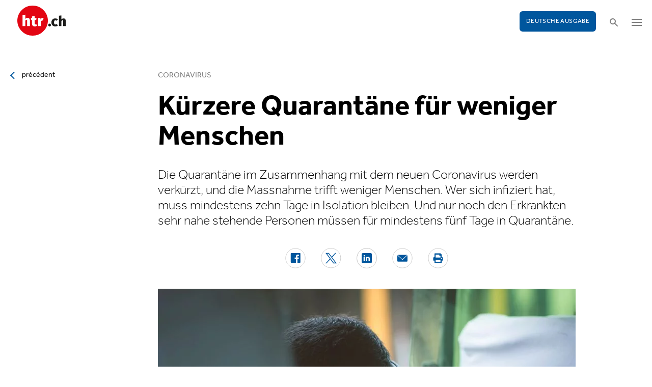

--- FILE ---
content_type: text/html; charset=utf-8
request_url: https://www.htr.ch/edition-francaise/article/tourismus/kuerzere-quarantaene-fuer-weniger-menschen-26952
body_size: 10200
content:
<!DOCTYPE html
    PUBLIC "-//W3C//DTD XHTML 1.0 Strict//EN"
    "http://www.w3.org/TR/xhtml1/DTD/xhtml1-strict.dtd">
<html lang="fr">
<head>

<meta http-equiv="Content-Type" content="text/html; charset=utf-8" />
<!-- 
	This website is powered by TYPO3 - inspiring people to share!
	TYPO3 is a free open source Content Management Framework initially created by Kasper Skaarhoj and licensed under GNU/GPL.
	TYPO3 is copyright 1998-2026 of Kasper Skaarhoj. Extensions are copyright of their respective owners.
	Information and contribution at https://typo3.org/
-->

<base href="/" />


<meta name="generator" content="TYPO3 CMS" />
<meta name="twitter:card" content="summary" />


<link rel="stylesheet" type="text/css" href="/typo3temp/assets/css/5930fabf99.css?1760590259" media="all" />
<link rel="stylesheet" type="text/css" href="/fileadmin/shared/_font-awesome/css/font-awesome.min.css?1521711023" media="screen" title="default" />
<link rel="stylesheet" type="text/css" href="/fileadmin/shared/_css/hamburgers.css?1521711023" media="screen" title="default" />
<link rel="stylesheet" type="text/css" href="/fileadmin/shared/_css/jquery.mmenu.all.css?1521711023" media="screen" title="default" />
<link rel="stylesheet" type="text/css" href="/typo3temp/assets/css/slick_a6f6ad6a669f0686d10ad7288c81ce0241973557.css?1768224979" media="screen" title="default" />
<link rel="stylesheet" type="text/css" href="/fileadmin/shared/_css/jquery.nice-select.css?1527864888" media="screen" title="default" />
<link rel="stylesheet" type="text/css" href="/fileadmin/shared/_css/nanogallery2.min.css?1677831917" media="screen" title="default" />
<link rel="stylesheet" type="text/css" href="/fileadmin/shared/_css/jquery.multiselect.css?1728967515" media="screen" title="default" />
<link rel="stylesheet" type="text/css" href="/typo3temp/assets/css/_accordion_b07c2e91d14a47461fd9f32354d2d740e6f747ac.css?1768224979" media="screen" title="default" />
<link rel="stylesheet" type="text/css" href="/fileadmin/shared/_css/jquery.datetimepicker.css?1728967515" media="screen" title="default" />
<link rel="stylesheet" type="text/css" href="/fileadmin/shared/_css/jquery.magnific.css?1538353980" media="screen" title="default" />
<link rel="stylesheet" type="text/css" href="/typo3temp/assets/css/main_543131dfe7b7e73fa775a6407d87a2a4ed78a993.css?1768224979" media="screen" title="default" />
<link rel="stylesheet" type="text/css" href="/fileadmin/shared/_css/jquery.flipster.css?1741758597" media="screen" title="default" />
<link rel="stylesheet" type="text/css" href="/typo3temp/assets/css/_print_bdefad2acf41415bee9369e5c8f1ffb4412ef52a.css?1768224979" media="print" title="default" />
<link rel="stylesheet" type="text/css" href="/typo3temp/assets/css/1d55fd4a70.css?1767766522" media="all" />



<script src="/typo3temp/assets/js/d6667e6ad9.js?1757675127" type="text/javascript"></script>


<link rel="canonical" href="https://www.htr.ch/story/tourismus/kuerzere-quarantaene-fuer-weniger-menschen-26952"/>
<title>Kürzere Quarantäne für weniger Menschen - htr.ch</title>
<meta name="keywords" content="coronavirus, BAG, hygiene, bundesamt für gesundheit" />
<meta name="description" content="Die Quarantäne im Zusammenhang mit dem neuen Coronavirus werden verkürzt, und die Massnahme trifft weniger Menschen. Wer sich infiziert hat, muss mindestens zehn Tage in Isolation bleiben. Und nur noch den Erkrankten sehr nahe stehende Personen müssen für mindestens fünf Tage in Quarantäne." />
<meta property="og:title" content="Kürzere Quarantäne für weniger Menschen - htr.ch" />
<meta property="og:description" content="Die Quarantäne im Zusammenhang mit dem neuen Coronavirus werden verkürzt, und die Massnahme trifft weniger Menschen. Wer sich infiziert hat, muss mindestens zehn Tage in Isolation bleiben. Und nur noch den Erkrankten sehr nahe stehende Personen müssen für mindestens fünf Tage in Quarantäne." />
<meta property="og:site_name" content="htr.ch" />
<meta property="og:type" content="article" />
<meta property="og:url" content="https://www.htr.ch/edition-francaise/article/tourismus/kuerzere-quarantaene-fuer-weniger-menschen-26952" />
<meta itemprop="name" content="Kürzere Quarantäne für weniger Menschen - htr.ch" />
<meta itemprop="description" content="Die Quarantäne im Zusammenhang mit dem neuen Coronavirus werden verkürzt, und die Massnahme trifft weniger Menschen. Wer sich infiziert hat, muss mindestens zehn Tage in Isolation bleiben. Und nur noch den Erkrankten sehr nahe stehende Personen müssen für mindestens fünf Tage in Quarantäne." />
<meta property="og:image" content="https://www.htr.ch/fileadmin/user_upload/htr/content/media/_processed_/0/0/csm_aalok-atreya-PL5H59NsfcQ-unsplash_2a8c9efd3c.jpg" />
<meta itemprop="image" content="https://www.htr.ch/fileadmin/user_upload/htr/content/media/_processed_/0/0/csm_aalok-atreya-PL5H59NsfcQ-unsplash_2a8c9efd3c.jpg" />
<meta name="viewport" content="width=device-width, initial-scale=1.0">  <link rel="apple-touch-icon" sizes="57x57" href="/fileadmin/htr/_icons/apple-icon-57x57.png">
  <link rel="apple-touch-icon" sizes="60x60" href="/fileadmin/htr/_icons/apple-icon-60x60.png">
  <link rel="apple-touch-icon" sizes="72x72" href="/fileadmin/htr/_icons/apple-icon-72x72.png">
  <link rel="apple-touch-icon" sizes="76x76" href="/fileadmin/htr/_icons/apple-icon-76x76.png">
  <link rel="apple-touch-icon" sizes="114x114" href="/fileadmin/htr/_icons/apple-icon-114x114.png">
  <link rel="apple-touch-icon" sizes="120x120" href="/fileadmin/htr/_icons/apple-icon-120x120.png">
  <link rel="apple-touch-icon" sizes="144x144" href="/fileadmin/htr/_icons/apple-icon-144x144.png">
  <link rel="apple-touch-icon" sizes="152x152" href="/fileadmin/htr/_icons/apple-icon-152x152.png">
  <link rel="apple-touch-icon" sizes="180x180" href="/fileadmin/htr/_icons/apple-icon-180x180.png">
  <link rel="icon" type="image/png" sizes="192x192"  href="/fileadmin/htr/_icons/android-icon-192x192.png">
  <link rel="icon" type="image/png" sizes="32x32" href="/fileadmin/htr/_icons/favicon-32x32.png">
  <link rel="icon" type="image/png" sizes="96x96" href="/fileadmin/htr/_icons/favicon-96x96.png">
  <link rel="icon" type="image/png" sizes="16x16" href="/fileadmin/htr/_icons/favicon-16x16.png">
  <link rel="manifest" href="/fileadmin/htr/_icons/manifest.json">
  <meta name="msapplication-TileColor" content="#ffffff">
  <meta name="msapplication-TileImage" content="/fileadmin/htr/_icons/ms-icon-144x144.png">
  <meta name="theme-color" content="#ffffff">
    <!-- Google tag (gtag.js) -->
    <script async src="https://www.googletagmanager.com/gtag/js?id=G-93F8DVEJ8W"></script>
    <script>
    window.dataLayer = window.dataLayer || [];
    function gtag(){dataLayer.push(arguments);}
    gtag('js', new Date());

    gtag('config', 'G-93F8DVEJ8W');
    </script>

    <!-- Hotjar Tracking Code for https://www.htr.ch/home -->
    <script> (function(h,o,t,j,a,r){ h.hj=h.hj||function(){(h.hj.q=h.hj.q||[]).push(arguments)}; h._hjSettings={hjid:5236527,hjsv:6}; a=o.getElementsByTagName('head')[0]; r=o.createElement('script');r.async=1; r.src=t+h._hjSettings.hjid+j+h._hjSettings.hjsv; a.appendChild(r); })(window,document,'https://static.hotjar.com/c/hotjar-','.js?sv='); </script>
<link rel="alternate" hreflang="en-US" href="https://www.htr.ch/story/tourismus/kuerzere-quarantaene-fuer-weniger-menschen-26952"/>
<link rel="alternate" hreflang="fr-CH" href="https://www.htr.ch/edition-francaise/article/tourismus/kuerzere-quarantaene-fuer-weniger-menschen-26952"/>
<link rel="alternate" hreflang="x-default" href="https://www.htr.ch/story/tourismus/kuerzere-quarantaene-fuer-weniger-menschen-26952"/>
</head>
<body id="page_13" class="layout_1">

    <div id="mobilemenu">
        <div class="close-wrap">
            <div class="closer">X</div>
        </div>
        <div class="wrap">
            <div class="logo"></div>
            <ul id="mmnav" class=""><li class="first design-2"><span><a href="/edition-francaise/hotellerie">Hôtellerie</a></span></li><li class="design-2"><span><a href="/edition-francaise/gastronomie-vin">Gastronomie & Vin</a></span></li><li class="design-2"><span><a href="/edition-francaise/tourisme">Tourisme</a></span></li><li class="design-2"><span><a href="/edition-francaise/les-gens">Les gens</a></span></li><li class="design-2"><span><a href="/edition-francaise/chroniques-opinions">Chroniques & Opinions</a></span></li><li class="last design-5"><span><a href="/edition-francaise/agenda">Agenda</a></span></li></ul>
            <div class="button"><a href="/home">Deutsche Ausgabe</a></div>
        </div>
        <div class="footer">
            <ul><li class = "first" ><a href="/edition-francaise/a-notre-sujet/annonces-et-publicites">Annonces</a></li><li><a href="/edition-francaise/services/offres-demploi">Offres d'emploi</a></li ></ul> <ul><li class="first"><a class="login-link" title="Login" href="/edition-francaise/login">Login</a></li> <li><a href="/edition-francaise/epaper">E-Paper</a></li><li><a href="/edition-francaise/services/newsletter">Newsletter</a></li ><li><a href="/edition-francaise/ueber-uns/abonnements">Abonnement journal</a></li ></ul>
        </div>
    </div>

    <div id="searchoverlay">
        <div class="close-wrap">
            <div class="closer">x</div>
        </div>
        <div class="wrap">
            <form action="/edition-francaise/recherche" method="GET">
                <input type="search" name="kw" id="txtsearchkw" placeholder="mot-clé">
                <input type="submit" name="submit" style="display: none;">
            </form>
        </div>
    </div>

    <div id="page">

        <header>
            <div class="header-top">
                <div class="wrap preheader">
                    <div class="preheader-left">
                        <ul><li class = "first" ><a href="/edition-francaise/a-notre-sujet/annonces-et-publicites">Annonces</a></li><li><a href="/edition-francaise/services/offres-demploi">Offres d'emploi</a></li ></ul>
                    </div>
                    <div class="preheader-right">
                        <ul><li class="first"><a class="login-link" title="Login" href="/edition-francaise/login">Login</a></li> <li><a href="/edition-francaise/epaper">E-Paper</a></li><li><a href="/edition-francaise/services/newsletter">Newsletter</a></li ><li><a href="/edition-francaise/ueber-uns/abonnements">Abonnement journal</a></li ></ul>
                    </div>
                </div>
                <div class="wrap">
                    <div class="logo"></div>
                    <div class="ressort">hôtellerie <span>&nbsp;</span> gastronomie <span>&nbsp;</span> tourisme</div>
                    <div class="pull-right">
                        <div class="button"><a href="/home">Deutsche Ausgabe</a></div>
                        <div class="search"></div>
                        <div class="hamburger-wrap"></div>
                    </div>
                </div>
            </div>

            <div class="clear"></div>

            <div class="header-navi sticky" data-sticky-scrollpos="139">
                <div class="wrap">
                    <ul id="mainnav" class=""><li class="first design-2"><span><a href="/edition-francaise/hotellerie">Hôtellerie</a></span></li><li class="design-2"><span><a href="/edition-francaise/gastronomie-vin">Gastronomie &amp; Vin</a></span></li><li class="design-2"><span><a href="/edition-francaise/tourisme">Tourisme</a></span></li><li class="design-2"><span><a href="/edition-francaise/les-gens">Les gens</a></span></li><li class="design-2"><span><a href="/edition-francaise/chroniques-opinions">Chroniques &amp; Opinions</a></span></li><li class="last design-5"><span><a href="/edition-francaise/agenda">Agenda</a></span></li></ul>
                </div>
            </div>

            <div class="clear"></div>
        </header>

        <div class="contentwrap">
            <section class="content backlink">
                <a href="#" class="backlink">précédent</a>
            </section>
            <section class="content home"></section>
            <section class="content ressort"></section>
            <section class="teaser ressort"></section>
            
    

            <div id="c516" class="frame frame-default frame-type-list frame-layout-0">
                
                
                    



                
                
                    

	



                
                

    
        
<div class="tx-gi-redaktion">
	

    
        <div class="french-article"></div>
    

    <div class="ressortnav">
        <div class="current">Tourismus</div>
        <div class="items">
            
        </div>
    </div>
    <section class="content">
        <div class="header related sticky" data-sticky-scrollpos="139">
            <div class="wrap">
                

<div class="item">
    <figure>
        
            <img src="/fileadmin/user_upload/htr/content/media/_processed_/0/0/csm_aalok-atreya-PL5H59NsfcQ-unsplash_792c84db1c.jpg" width="120" height="120" alt="" title="Aalok Atreya / Unsplash" />
        
    </figure>
    <div>
        Vous lisez :
        <div class="sp">Dossier: Coronavirus</div>
    </div>
</div>



            </div>
            <div class="progress"><div class="fill"></div></div>
        </div>

        <div class="body">
            <div class="wrap">
                <div class="advert wideboard fullsite" id="widefront-1">
                    
                            <ins data-revive-zoneid="33" data-revive-id="112ac89727052b234bb635b65edc068f"></ins><script async src="//ads.madlab.ch/delivery/asyncjs.php"></script>
                        
                </div>

                
                    <div class="left">
                        <a class="backlink" href="#"> précédent</a>
                    </div>
                

                


                <div class="main  ">
                    
                        

<h3>
    
    
    Coronavirus
</h3>
<h1 class="hyphenate">Kürzere Quarantäne für weniger Menschen</h1>
<div class="lead hyphenate">Die Quarantäne im Zusammenhang mit dem neuen Coronavirus werden verkürzt, und die Massnahme trifft weniger Menschen. Wer sich infiziert hat, muss mindestens zehn Tage in Isolation bleiben. Und nur noch den Erkrankten sehr nahe stehende Personen müssen für mindestens fünf Tage in Quarantäne.</div>
<div class="autoren-wrap">
    <div class="autoren">
        
                
            
    </div>
    <div class="clear"></div>
</div>

<div class="socials">
    <a href="https://www.facebook.com/sharer/sharer.php?u=https%3A%2F%2Fwww.htr.ch%2Fedition-francaise%2Farticle%2Ftourismus%2Fkuerzere-quarantaene-fuer-weniger-menschen-26952" target="_blank"><div class="share-icon share-facebook"></div></a>
    <a href="https://twitter.com/home?status=https://www.htr.ch/story/-26952" target="_blank"><div class="share-icon share-twitter"></div></a>
    <a href="https://www.linkedin.com/shareArticle?mini=true&url=https%3A%2F%2Fwww.htr.ch%2Fedition-francaise%2Farticle%2Ftourismus%2Fkuerzere-quarantaene-fuer-weniger-menschen-26952" target="_blank"><div class="share-icon share-linked-in"></div></a>
    <a href="mailto:?subject=Empfehlung auf htr.ch&body=https%3A%2F%2Fwww.htr.ch%2Fedition-francaise%2Farticle%2Ftourismus%2Fkuerzere-quarantaene-fuer-weniger-menschen-26952"><div class="share-icon share-mail"></div></a>
    
    <a href="#" onclick="window.print(); return false;"><div class="share-icon share-print"></div></a>
    <div class="clear"></div>
</div>

<div class="mainimages" data-artikel-id="26952">
    <div class="items">
        
            

                <div class="item" id="img-1" data-image-nr="1">

                        
                                <figure id="mainimg-26952" class="mainimg imagefill">
                                    <a href="/fileadmin/user_upload/htr/content/media/_processed_/0/0/csm_aalok-atreya-PL5H59NsfcQ-unsplash_dc6988f309.jpg" title="">
                                        <img src="/fileadmin/user_upload/htr/content/media/_processed_/0/0/csm_aalok-atreya-PL5H59NsfcQ-unsplash_5c465ce2c0.jpg" width="820" height="513" alt="" title="Aalok Atreya / Unsplash" />
                                    </a>
                                    <figcaption> </figcaption>
                                </figure>
                            

                    <figcaption class="mobile"> image : Aalok Atreya / Unsplash </figcaption>
                    <div class="autor">image : Aalok Atreya / Unsplash </div>
                </div>
            
        
    </div>

    
        
    
</div>

        
    
<div class="articlebody" data-artikel-id="26952" data-hidden-link="0" data-artikel-paywall="0" data-loggedin="0">

    
            <p>Die Neuerung steht im Zusammenhang mit der vom Bundesrat am Freitag angepassten Strategie. Die starke Ausbreitung des Virus Sars-CoV-2 veranlasste das Bundesamt für Gesundheit (BAG), die Quarantäne-Regelungen zu ändern. Zuvor war wiederholt von 14 Tagen Isolation die Rede.</p>
<p>Sämtliche Kontaktpersonen von Angesteckten ausfindig zu machen und zu informieren, sei mittlerweile unverhältnismässig, sagte Virginie Masserey, Leiterin der Sektion Infektionskontrolle beim BAG, am Montag der Nachrichtenagentur Keystone-SDA. Auch müsste ein grosser Teil der Bevölkerung in Quarantäne gesetzt werden.</p>
<p><strong>48 Stunden symptomfrei</strong><br> Auf das Virus getestet werden nur noch besonders verletzliche Menschen, jene, die im Spital behandelt werden müssten und Personal von medizinischen Einrichtungen. Ist der Test positiv, wird eine Isolierung von mindestens zehn Tagen angeordnet, vom behandelnden Arzt und nicht mehr vom Kantonsarzt.</p>
<p>Nach diesen zehn Tagen kann die Person die Quarantäne verlassen wenn sie 48 Stunden lang symptomfrei gewesen ist. Auf Hygienemassnahmen müssten diese Menschen aber weiterhin achten, weil sie möglicherweise immer noch schwache Dosen des Virus ausscheiden, sagte Masserey.</p>
<p>Der behandelnde Arzt oder die Ärztin muss die Ansteckungskette zurückverfolgen. Nur noch sehr enge Kontakte, also Menschen, die mit der angesteckten Person zusammenwohnen oder intime Kontakte mit ihr gehabt haben, müssen in Quarantäne, für mindestens fünf Tage.</p>
<p><strong>Selbstverantwortung</strong><br> Nicht mehr getestet wird, wer lediglich schwache Symptome einer möglichen Covid-19-Erkrankung und kein besonderes Risiko hat. «Wir appellieren an die Selbstverantwortung», sagte Masserey.</p>
<p>Ein junger Mensch, dem es gut geht, muss sich selbst in die Isolierung begeben. Er darf solange nicht zurück in den Alltag, bis er einen Tag lang keine Symptome mehr gehabt hat, und er muss seine Umgebung auf die Erkrankung aufmerksam machen.</p>
<p>Wenn der Zustand sich verschlechtert, soll telefonisch ein Arzt beigezogen werden. Dieser entscheide dann, ob ein Text gemacht werde, sagte Masserey. Arbeitgeber ruft sie auf, erst ab dem fünften Abwesenheitstag ein Arztzeugnis zu verlangen. Es gelte, eine Überlastung der Gesundheitseinrichtungen zu verhindern.&nbsp;(sda)</p>
        

    

    

    

    

</div>
<div class="footer">
    
            
        
    <span class="date">publié le mardi, 10. mars 2020</span>
    <span class="tags">
        
            
                <a href="/edition-francaise/verwandte-themen?tag=Coronavirus&amp;cHash=118b6a32e987463f5d7c99156cf49c93">Coronavirus</a>
                |
            
        
            
                <a href="/edition-francaise/verwandte-themen?tag=%20BAG&amp;cHash=b07771d6785b7ab575d870ef337ca59e"> BAG</a>
                |
            
        
            
                <a href="/edition-francaise/verwandte-themen?tag=%20Hygiene&amp;cHash=7a9f49203cca2e56ec17703130e826a9"> Hygiene</a>
                
            
        
    </span>
    <div class="socials"><a href="#" class="share-mail"></a><a href="#" class="share-facebook"></a><a href="#" class="share-twitter"></a></div>
</div>





                    

                    

                    
                    
                    

                    <div class="left">
                    	
	                        <a class="backlink-ressort" href="/edition-francaise/tourismus">retour à l’aperçu</a>
	                    
                    </div>

                
                    <div class="advert rectangle article-rectangle-advert collapsable" style="height: 300px;">

                        
                                <ins data-revive-zoneid="30" data-revive-id="112ac89727052b234bb635b65edc068f"></ins>
                                <ins data-revive-zoneid="31" data-revive-id="112ac89727052b234bb635b65edc068f"></ins>
                            
                        <script async src="//ads.madlab.ch/delivery/asyncjs.php"></script>
                    </div>
                
                </div>


                
                    <div class="right">
                        <div class="item advert advert-sky">
                            <div class="caption">publicité</div>
                            <div class="sujet">
                                
                                        <ins data-revive-zoneid="32" data-revive-id="112ac89727052b234bb635b65edc068f"></ins><script async src="//ads.madlab.ch/delivery/asyncjs.php"></script>
                                    
                            </div>
                        </div>
                    </div>
                

            </div>
        </div>

        
            



    <div class="element articlerelated">
        <div class="wrap">
            <div class="headline">
                autres thèmes
            </div>
            <div class="items">


                
                    

                        <div class="item eqheight slick-eqheight">
                            <a href="/edition-francaise/article/tourismus/zermatter-bergbahnen-verzeichnen-rekordjahr-43914">
                                
                                    
                                        
                                            <figure class="imagefill">
                                                <img src="/fileadmin/user_upload/htr/content/media/_processed_/b/3/csm_htr.ch_Pendelbahn_Zermatt_-_Furi_41ec9d8717.jpg" width="320" height="201" alt="Pendelbahn Zermatt" />
                                                
	
    
    
    
    
    
    
    
    
    
     
     
     
     
     
     
     
     
    



                                            </figure>
                                        
                                    
                                
                            </a>
                            <a href="/edition-francaise/article/tourismus/zermatter-bergbahnen-verzeichnen-rekordjahr-43914?class=text-link&amp;cHash=799d35aa9cf46cf61e3d2798cc3498f2">
                                <h3>Bilanz</h3>
                                <h2 class="hyphenate">Zermatter Bergbahnen verzeichnen Rekordjahr</h2>
                                <p class="lead hyphenate">Die Zermatt Bergbahnen AG erreichte erstmals über 100 Millionen Franken Umsatz. Rekordergebnisse bei Ebitda und Cashflow sowie ein starker Winter sorgen für eine Dividendenerhöhung.</p>
                            </a>

                            <div class="footer"><span class="date">lundi, 29. septembre 2025</span></div>
                        </div>

                    
                
                    

                        <div class="item eqheight slick-eqheight">
                            <a href="/edition-francaise/article/hotellerie/gutes-klima-zahlt-sich-fuer-alle-aus-42668">
                                
                                    
                                        
                                            <figure class="imagefill">
                                                <img src="/fileadmin/user_upload/htr/content/media/_processed_/a/a/csm_htr.ch_iStock-488089924_fb826dbbed.jpg" width="320" height="201" alt="Symbolbild Küche" title="488089924" />
                                                
	
    
    
    
    
    
    
    
    
    
     
     
     
     
     
     
     
     
    



                                            </figure>
                                        
                                    
                                
                            </a>
                            <a href="/edition-francaise/article/hotellerie/gutes-klima-zahlt-sich-fuer-alle-aus-42668?class=text-link&amp;cHash=799d35aa9cf46cf61e3d2798cc3498f2">
                                <h3>Arbeitsbedingungen</h3>
                                <h2 class="hyphenate">Gutes Klima zahlt sich für alle aus</h2>
                                <p class="lead hyphenate">Der Arbeitsalltag im Gastgewerbe ist intensiv. Wie können Betriebe trotz den Belastungen für gesündere Arbeitsbedingungen sorgen? Als Arbeitshygieniker befasst sich Andreas Martens mit gesundheitlichen Risiken am Arbeitsplatz und liefert Strategien.</p>
                            </a>

                            <div class="footer"><span class="date">jeudi, 01. mai 2025</span></div>
                        </div>

                    
                
                    

                        <div class="item eqheight slick-eqheight">
                            <a href="/edition-francaise/article/hotellerie/hotelbett-im-fokus-der-oeffentlichen-wahrnehmung-41385">
                                
                                    
                                        
                                            <figure class="imagefill">
                                                <img src="/fileadmin/user_upload/htr/content/media/_processed_/5/4/csm_htr.ch_DSC8717_5MB_copy_e98ac09d4b.jpg" width="320" height="200" alt="waschbaren Matratzen" />
                                                
	
    
    
    
    
    
    
    
    
    
     
     
     
     
     
     
     
     
    



                                            </figure>
                                        
                                    
                                
                            </a>
                            <a href="/edition-francaise/article/hotellerie/hotelbett-im-fokus-der-oeffentlichen-wahrnehmung-41385?class=text-link&amp;cHash=799d35aa9cf46cf61e3d2798cc3498f2">
                                <h3>Fachbeitrag: Beim Thema Hygiene verstehen Gäste keinen Spass</h3>
                                <h2 class="hyphenate">Hotelbett im Fokus der öffentlichen Wahrnehmung</h2>
                                <p class="lead hyphenate">Bei der Betthygiene geht es nicht nur um das Wechseln und Reinigen der Bettwäsche. Auch die Matratzenauflagen gilt es regelmässig zu pflegen – was oft vernachlässigt wird. Das hat nicht nur Auswirkungen auf die Sauberkeit.</p>
                            </a>

                            <div class="footer"><span class="date">vendredi, 01. novembre 2024</span></div>
                        </div>

                    
                
                    

                        <div class="item eqheight slick-eqheight">
                            <a href="/edition-francaise/article/hotellerie/waschen-statt-wegwerfen-matratzenhygiene-20-40207">
                                
                                    
                                        
                                            <figure class="imagefill">
                                                <img src="/fileadmin/user_upload/htr/content/media/_processed_/6/e/csm_htr.ch_matwash_004_24046a8d05.jpg" width="320" height="200" alt="Symbolbild Matratzen" />
                                                
	
    
    
    
    
    
    
    
    
    
     
     
     
     
     
     
     
     
    



                                            </figure>
                                        
                                    
                                
                            </a>
                            <a href="/edition-francaise/article/hotellerie/waschen-statt-wegwerfen-matratzenhygiene-20-40207?class=text-link&amp;cHash=799d35aa9cf46cf61e3d2798cc3498f2">
                                <h3>Fachbeitrag: Bettwaren</h3>
                                <h2 class="hyphenate">Waschen statt wegwerfen: Matratzenhygiene 2.0</h2>
                                <p class="lead hyphenate">Waschbare Matratzen sind hygienisch einwandfrei, ökologisch nachhaltig und senken die langfristigen Kosten für Hoteliers und private Endverbraucher.</p>
                            </a>

                            <div class="footer"><span class="date">vendredi, 31. mai 2024</span></div>
                        </div>

                    
                
                    

                        <div class="item eqheight slick-eqheight">
                            <a href="/edition-francaise/article/hotellerie/betten-trends-in-der-hotellerie-39194">
                                
                                    
                                        
                                            <figure class="imagefill">
                                                <img src="/fileadmin/user_upload/htr/content/media/_processed_/8/f/csm_SF-FVN3923_3_f4ee30aa05.jpeg" width="320" height="200" alt="Swissfeel schafft mit seinen voll waschbaren Matratzen und einem eigenen Waschservice ein neues Kreislaufsystem für Hotelbetten." />
                                                
	
    
    
    
    
    
    
    
    
    
     
     
     
     
     
     
     
     
    



                                            </figure>
                                        
                                    
                                
                            </a>
                            <a href="/edition-francaise/article/hotellerie/betten-trends-in-der-hotellerie-39194?class=text-link&amp;cHash=799d35aa9cf46cf61e3d2798cc3498f2">
                                <h3>Fachbeitrag Bettwaren</h3>
                                <h2 class="hyphenate">Betten-Trends in der Hotellerie</h2>
                                <p class="lead hyphenate">Gäste legen grossen Wert auf bequeme Betten, erwarten einwandfreie Hygiene und haben zunehmend Interesse an ökologisch nachhaltigen Lösungen. Fortschrittliche Hotels erkennen die entscheidende Bedeutung des Bettes für die Gäste und investieren dementsprechend.</p>
                            </a>

                            <div class="footer"><span class="date">lundi, 29. janvier 2024</span></div>
                        </div>

                    
                
                    

                        <div class="item eqheight slick-eqheight">
                            <a href="/edition-francaise/article/gastronomie/gastronomie-in-graubuenden-und-glarus-verbessert-hygiene-leicht-39113">
                                
                                    
                                        
                                            <figure class="imagefill">
                                                <img src="/fileadmin/user_upload/htr/content/media/_processed_/d/b/csm_htr.ch_bank-phrom-OwX4DzrAOq8-unsplash_c1fd6f5d0e.jpg" width="320" height="200" alt="Bild in der Küche" />
                                                
	
    
    
    
    
    
    
    
    
    
     
     
     
     
     
     
     
     
    



                                            </figure>
                                        
                                    
                                
                            </a>
                            <a href="/edition-francaise/article/gastronomie/gastronomie-in-graubuenden-und-glarus-verbessert-hygiene-leicht-39113?class=text-link&amp;cHash=799d35aa9cf46cf61e3d2798cc3498f2">
                                <h3>Hygiene</h3>
                                <h2 class="hyphenate">Gastronomie in Graubünden und Glarus verbessert Hygiene leicht</h2>
                                <p class="lead hyphenate">Im Vergleich zum Vorjahr steigern die Gastronomiebetriebe in Graubünden und Glarus ihre Hygienestandards leicht. Häufige Pächterwechsel und der Fachkräftemangel würden die Gesamtsituation erschweren, so das Bündner Amt für Lebensmittelsicherheit.</p>
                            </a>

                            <div class="footer"><span class="date">mardi, 09. janvier 2024</span></div>
                        </div>

                    
                
                    

                        <div class="item eqheight slick-eqheight">
                            <a href="/edition-francaise/article/hotellerie/massgeschneiderte-it-loesungen-fuer-die-hotellerie-37795">
                                
                                    
                                        
                                            <figure class="imagefill">
                                                <img src="/fileadmin/user_upload/htr/content/media/_processed_/9/9/csm_AdobeStock_322589946_240049e039.jpeg" width="320" height="201" alt="Symbolbild" title="Business traveler in hotel hallway with phone" />
                                                
	
    
    
    
    
    
    
    
    
    
     
     
     
     
     
     
     
     
    



                                            </figure>
                                        
                                    
                                
                            </a>
                            <a href="/edition-francaise/article/hotellerie/massgeschneiderte-it-loesungen-fuer-die-hotellerie-37795?class=text-link&amp;cHash=799d35aa9cf46cf61e3d2798cc3498f2">
                                <h3>Fachbeitrag digitale Transformation</h3>
                                <h2 class="hyphenate">Massgeschneiderte IT-Lösungen für die Hotellerie</h2>
                                <p class="lead hyphenate">Rebag Data erarbeitet mit Hotels und anderen Hospitality-Unternehmen integrierte IT-Lösungen. Oberstes Gebot ist die sorgfältige Ermittlung und Berücksichtigung der individuellen Bedürfnisse jedes Betriebs.</p>
                            </a>

                            <div class="footer"><span class="date">jeudi, 20. juillet 2023</span></div>
                        </div>

                    
                
                    

                        <div class="item eqheight slick-eqheight">
                            <a href="/edition-francaise/article/hoteliers-sind-immer-in-der-zwickmhle-37036">
                                
                                    
                                        
                                            <figure class="imagefill">
                                                <img src="/fileadmin/user_upload/htr/content/media/_processed_/c/7/csm_htr.ch_Rebag_Data_d31b963987.jpg" width="320" height="200" alt="Sie treiben die Digitalisierung der Schweizer Hotelbranche im Vater-Sohn-Gespann voran: Sandro (l.) und Walter Berger am Firmensitz ihrer Rebag Data AG in Horgen." />
                                                
	
    
    
    
    
    
    
    
    
    
     
     
     
     
     
     
     
     
    



                                            </figure>
                                        
                                    
                                
                            </a>
                            <a href="/edition-francaise/article/hoteliers-sind-immer-in-der-zwickmhle-37036?class=text-link&amp;cHash=799d35aa9cf46cf61e3d2798cc3498f2">
                                <h3>Digitalisierung</h3>
                                <h2 class="hyphenate">«Hoteliers sind immer in der Zwickmühle»</h2>
                                <p class="lead hyphenate">Der Zürcher Unternehmer Walter Berger initiierte die Digitalisierung in der Schweizer Hotellerie. Heute leitet Sandro Berger die Geschicke der Rebag Data AG und läutet eine neue Ära ein.</p>
                            </a>

                            <div class="footer"><span class="date">mercredi, 12. avril 2023</span></div>
                        </div>

                    
                
                    

                        <div class="item eqheight slick-eqheight">
                            <a href="/edition-francaise/article/planet-uebernimmt-die-rebag-data-36086">
                                
                                    
                                        
                                            <figure class="imagefill">
                                                <img src="/fileadmin/user_upload/htr/content/media/_processed_/8/e/csm_rebag_fcb1d0a27e.jpg" width="320" height="200" alt="Planet übernimmt Rebag" />
                                                
	
    
    
    
    
    
    
    
    
    
     
     
     
     
     
     
     
     
    



                                            </figure>
                                        
                                    
                                
                            </a>
                            <a href="/edition-francaise/article/planet-uebernimmt-die-rebag-data-36086?class=text-link&amp;cHash=799d35aa9cf46cf61e3d2798cc3498f2">
                                <h3>Geschäftsübernahme</h3>
                                <h2 class="hyphenate">Planet übernimmt die Rebag Data</h2>
                                <p class="lead hyphenate">Mit der Übernahme der Rebag Data AG erweitert Planet, ein weltweit führender Anbieter integrierter Software und Zahlungsdienste, sein Hotelportfolio in der Schweiz.</p>
                            </a>

                            <div class="footer"><span class="date">jeudi, 01. décembre 2022</span></div>
                        </div>

                    
                
                    

                        <div class="item eqheight slick-eqheight">
                            <a href="/edition-francaise/article/hygienekonzepte-schaffen-vertrauen-im-betrieb-35771">
                                
                                    
                                        
                                            <figure class="imagefill">
                                                <img src="/fileadmin/_processed_/8/0/csm_c480cd8f490e1d22e8102393588f6454a2a7ba130ee96298ca050b0392fd1bf0_b959149aea.jpg" width="320" height="407" alt="Corona hat das Hygienemanagement in der Hotellerie langfristig verändert." title="Corona hat das Hygie" />
                                                
	
    
    
    
    
    
    
    
    
    
     
     
     
     
     
     
     
     
    



                                            </figure>
                                        
                                    
                                        
                                    
                                        
                                    
                                        
                                    
                                
                            </a>
                            <a href="/edition-francaise/article/hygienekonzepte-schaffen-vertrauen-im-betrieb-35771?class=text-link&amp;cHash=799d35aa9cf46cf61e3d2798cc3498f2">
                                <h3>htr-Tischgespräch zum Thema «Generation Clean»</h3>
                                <h2 class="hyphenate">Hygienekonzepte schaffen Vertrauen – im Betrieb und bei Gästen</h2>
                                <p class="lead hyphenate">Auf Einladung der htr hotelrevue diskutieren ein Hotelier, ein Hygienefachmann und ein Lüftungsexperte über die Bedeutung neuer Hygienestandards und -ansprüche für die Beherbergungsbranche nach Corona.</p>
                            </a>

                            <div class="footer"><span class="date">mercredi, 09. novembre 2022</span></div>
                        </div>

                    
                


            </div>
        </div>
        <div class="clear"></div>
    </div>




        
    </section>


</div>
    


                
                    



                
                
                    



                
            </div>

        


            <div class="clear"></div>
        </div>

        <footer>
            <div class="breadcrumb"></div>
            <div class="backtotop"></div>
            <div class="mainfooter">
                <div class="wrap">
                    <div class="part part1">
                        <div class="footerlogo"></div>
                        
    

            <div id="c749" class="frame frame-default frame-type-textmedia frame-layout-0">
                
                
                    



                
                

	
		

	



	


                

	<div class="ce-textpic ce-center ce-above">
		
			



		

		
				<div class="ce-bodytext">
					
					<p>Fondé en 1892, htr hotelrevue est aujourd'hui un média de référence pour l'hôtellerie, le tourisme et la gastronomie en Suisse. Il propose chaque mois des articles fouillés, des reportages ainsi que des contributions d'experts sur les thèmes actuels et les tendances de la branche.&nbsp;</p>
<p>Le site web htr.ch relaie quotidiennement les principales actualités de la branche.&nbsp;La newsletter quotidienne (lu-ve) htr daily offre un aperçu compact des dernières actualités importantes de la branche. Dans la newsletter htr weekly, vous recevez chaque samedi une synthèse de la semaine.&nbsp;</p>
				</div>
			

		
	</div>


                
                    



                
                
                    



                
            </div>

        


                        <div class="footer-social">
                            <div class="social linkedin"><a rel="noopener" href="https://www.linkedin.com/company/hotelrevue/" target="_blank"><img alt="Icon LinkedIn" width="17" height="17" src="/fileadmin/htr/_assets/linkedin-icon.svg"></a></div>
                        </div>
                    </div>
                    <div class="part part2">
                        <div>Domaines </div>
                        <ul><li class = "first" ><a href="/edition-francaise/hotellerie">Hôtellerie</a></li><li><a href="/edition-francaise/gastronomie-vin">Gastronomie & Vin</a></li ><li><a href="/edition-francaise/tourisme">Tourisme</a></li ><li><a href="/edition-francaise/les-gens">Les gens</a></li ><li><a href="/edition-francaise/chroniques-opinions">Chroniques & Opinions</a></li ></ul>
                    </div>
                    <div class="part part3">
                        <div>Services </div>
                        <ul><li class = "first" ><a href="/edition-francaise/epaper">E-Paper</a></li><li><a href="/edition-francaise/services/newsletter">Newsletter</a></li ><li><a href="/edition-francaise/services/offres-demploi">Offres d’emploi</a></li ></ul>
                    </div>
                    <div class="part part4">
                        <div>A notre sujet</div>
                        <ul><li class = "first" ><a href="/edition-francaise/a-notre-sujet/sabonner-a-la-htr-hotelrevue">S'abonner à la htr hotelrevue</a></li><li><a href="/edition-francaise/a-notre-sujet/redaction">Rédaction</a></li ><li><a href="/edition-francaise/a-notre-sujet/annonces-et-publicites">Annonces et publicités</a></li ><li><a href="/edition-francaise/ueber-uns/abonnements">Abonnements</a></li ><li><a href="/edition-francaise/a-notre-sujet/archive">Archive</a></li ><li><a href="/edition-francaise/metanav/contact">Contact</a></li ></ul>
                    </div>
                    <div class="clear"></div>
                </div>
            </div>
            <div class="pagefooter">
                <div class="wrap">
                    <div>
                        <div class="metanav pull-left"><ul><li class = "first" ><a href="/edition-francaise/metanav/contact">Contact</a></li><li><a href="/edition-francaise/metanav/cg">CG</a></li ><li><a href="/edition-francaise/metanav/politique-de-confidentialite">Politique de confidentialité</a></li ></ul></div>
                    </div>
                    <div>
                        <div class="copyright pull-right">&copy; 2026 HotellerieSuisse</div>
                        <div class="madeby" id="made-by-madlab" data-language="FR"></div>
                    </div>
                </div>
            </div>
        </footer>

    </div>
    <div class="newsletter-eyecatcher hidden">            <a class="newsletter-eyecatcher-subscribe" title="S'abonner maintenant à la newsletter" href="/edition-francaise/services/newsletter-pop-up"><svg xmlns="http://www.w3.org/2000/svg" viewBox="0 0 24 24"><title>S'abonner maintenant à la newsletter</title><path d="M23.82,1.116a.5.5,0,0,0-.512-.078l-23,9.5a.5.5,0,0,0,.01.927l6.332,2.459a.5.5,0,0,0,.468-.056l8.4-5.974a.5.5,0,0,1,.637.768l-7,6.745a.5.5,0,0,0-.153.36V22.5a.5.5,0,0,0,.931.252L13.1,17.327a.251.251,0,0,1,.337-.093l5.826,3.2a.5.5,0,0,0,.73-.332l4-18.5A.508.508,0,0,0,23.82,1.116Z"/></svg></a></div>
    <div class="newsletter-popup-wrap hidden">
        <div class="newsletter-popup-close"></div>
            <div class="newsletter-popup">
                            <span><svg xmlns="http://www.w3.org/2000/svg" viewBox="0 0 24 24"><title>S'abonner maintenant à la newsletter</title><path d="M23.82,1.116a.5.5,0,0,0-.512-.078l-23,9.5a.5.5,0,0,0,.01.927l6.332,2.459a.5.5,0,0,0,.468-.056l8.4-5.974a.5.5,0,0,1,.637.768l-7,6.745a.5.5,0,0,0-.153.36V22.5a.5.5,0,0,0,.931.252L13.1,17.327a.251.251,0,0,1,.337-.093l5.826,3.2a.5.5,0,0,0,.73-.332l4-18.5A.508.508,0,0,0,23.82,1.116Z"/></svg></span>
            <h2>Abonnez-vous à nos newsletters</h2>
            <p>Inscrivez-vous à nos newsletters gratuites et recevez toutes les nouvelles importantes du secteur directement par e-mail, du lundi au samedi.</p>
            <span class="button"><a class="newsletter-popup-subscribe" href="/edition-francaise/services/newsletter-pop-up" title="S'abonner maintenant à la newsletter">S'abonner maintenant à la newsletter</a></span>
            </div>
        </div>
<script src="https://www.google.com/recaptcha/api.js?hl=" type="text/javascript"></script>


<script src="/fileadmin/shared/_js/jquery.3.2.1.min.js" type="text/javascript"></script>
    <script>$.noConflict();</script>
    <script src="/fileadmin/shared/_js/jquery.migrate.3.min.js" type="text/javascript"></script>
    <script src="/fileadmin/shared/_js/jquery.imagesloaded.min.js" type="text/javascript"></script>
    <script src="/fileadmin/shared/_js/jquery.imagefill.js" type="text/javascript"></script>
    <script src="/fileadmin/shared/_js/hyphenator.min.js" type="text/javascript"></script>
    <script src="/fileadmin/shared/_js/jquery.stellar.min.js" type="text/javascript"></script>
    <script src="/fileadmin/shared/_js/jquery.matchHeight-min.js" type="text/javascript"></script>
    <script src="/fileadmin/shared/_js/jquery.mmenu.all.min.js" type="text/javascript"></script>
    <script src="/fileadmin/shared/_js/jquery.magnific.min.js" type="text/javascript"></script>
    <script src="/fileadmin/shared/_js/jquery.nanogallery2.min.js" type="text/javascript"></script>
    <script src="/fileadmin/shared/_js/slick.min.js" type="text/javascript"></script>
    <script src="/fileadmin/shared/_js/jquery.multiselect.js" type="text/javascript"></script>
    <script src="/fileadmin/shared/_js/jquery.datetimepicker.js" type="text/javascript"></script>
    <script src="/fileadmin/shared/_js/jquery.eqHeight.js" type="text/javascript"></script>
    <script src="/fileadmin/shared/_js/jquery.nice-select.min.js" type="text/javascript"></script>
    <script src="/fileadmin/shared/_js/validate/jquery.validate.min.js" type="text/javascript"></script>
    <script src="/fileadmin/shared/_js/flipster/jquery.flipster.min.js" type="text/javascript"></script>
    <script src="/fileadmin/shared/_js/jquery.dotdotdot.min.js" type="text/javascript"></script>
    <script src="/fileadmin/htr/_js/custom.js?ver=1.78" type="text/javascript"></script>
    <script src="/fileadmin/htr/_js/paging.js" type="text/javascript"></script>
    <script src="/fileadmin/htr/_js/filter.js" type="text/javascript"></script>
    <script src="/fileadmin/htr/_js/shuffle.js" type="text/javascript"></script>
    <script src="/fileadmin/htr/_js/made-by-madlab.js" type="text/javascript"></script>
    <script src="/fileadmin/htr/_js/newsletter-popup.js?ver=1.1" type="text/javascript"></script>
    <script src="/fileadmin/htr/_js/jquery.dotdotdot.js" type="text/javascript"></script>
    <script src="/fileadmin/htr/_js/accordion.js" type="text/javascript"></script>
    <script src="/fileadmin/htr/_js/form-validation.js?v=1.2" type="text/javascript"></script>
    <script src="/fileadmin/htr/_js/agenda.js?v=1.2" type="text/javascript"></script>
    <script src="/fileadmin/htr/_js/playlist-v1.js?v=1.2" type="text/javascript"></script>
</body>
</html>